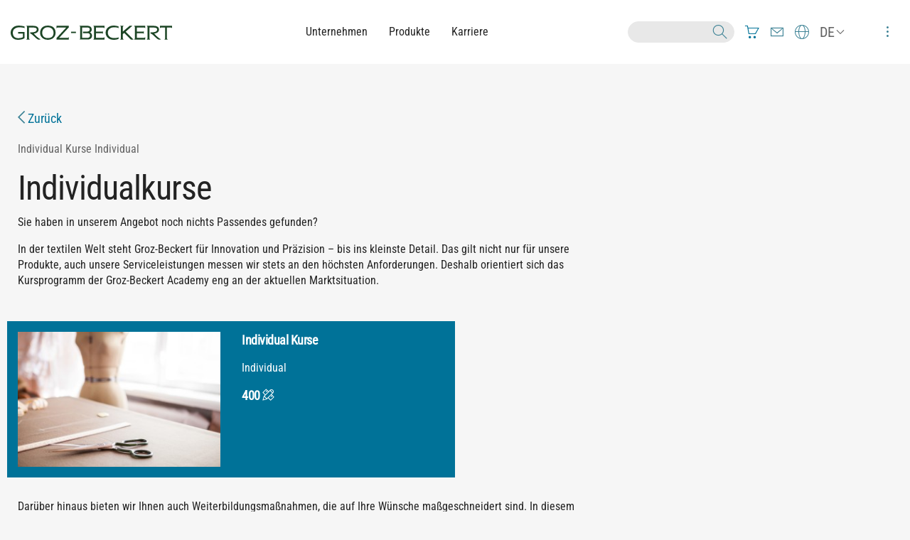

--- FILE ---
content_type: text/html; charset=utf-8
request_url: https://www.groz-beckert.com/de/academy/kursuebersicht/400.html
body_size: 5810
content:
<!DOCTYPE html>
<html lang="de">
<head>
<title>
Individualkurse | Groz-Beckert KG
</title>
<meta charset="UTF-8">
<meta name="viewport" content="width=device-width" />
<meta name="description" content="Zurück" />
<link rel="shortcut icon" href="../../../layout/images/favicon.ico?r=31416" type="image/x-icon">
<meta name="robots" content="index,follow" />
<meta name="searchKey" content="400">
<meta name="searchType" content="academy">
<meta name="searchTitle" content="Individualkurse">
<meta name="searchTeaser" content="&lt;p&gt;Sie haben in unserem Angebot noch nichts Passendes gefunden?&lt;/p&gt;&lt;p&gt;In der textilen Welt steht Groz-Beckert für Innovation und Präzision – bis ins kleinste Detail. Das gilt nicht nur für unsere Produkte, auch unsere Serviceleistungen messen wir stets an den höchsten Anforderungen. Deshalb orientiert sich das Kursprogramm der Groz-Beckert Academy eng an der aktuellen Marktsituation.&lt;/p&gt;">
<meta name="searchPicture" content="https://www.groz-beckert.com/mm/media/web/0_corporate_1/4_academy/bilder_1/gestaltungsbilder_2/Academy_Gestaltungsbilder__Customization_6_shutterstock_553134187.jpg">
<meta name="searchCategories" content="Individual">
<meta name="searchColor" content="individual">
<meta name="searchSort" content="30">
<meta name="searchTechnologies" content="Individual Kurse">
<meta name="searchIcon" content="icon-gzb_individual">
<meta property="og:title" content="
Individualkurse | Groz-Beckert KG
" />
<meta property="og:type" content="website" />
<meta property="og:url" content="https://www.groz-beckert.com/de/academy/kursuebersicht/215.html" />
<meta property="og:site_name" content="Groz-Beckert KG" />
<meta name="twitter:card" content="summary_large_image" />
<link rel="stylesheet" href="../../../layout/css/style.css?r=55904" media="all" />
<script id="usercentrics-cmp" src="https://app.usercentrics.eu/browser-ui/latest/loader.js" data-settings-id="nD0jbNbJuV2N8P" async></script>
<script type="application/javascript">
window.addEventListener('UC_UI_INITIALIZED', function(e) {
if("de" !== UC_UI.getActiveLanguage()) {
UC_UI.updateLanguage("de");
}
});
window.addEventListener("onUcImprintClick", function(e){
window.location = "../../impressum.html";
});
window.addEventListener("onUcPrivacyClick", function(e) {
window.location = "../../datenschutz.html";
});
</script>
<!-- Piwik -->
<script type="text/plain" data-usercentrics="Matomo (self hosted)">
var _paq = _paq || [];
// tracker methods like "setCustomDimension" should be called before "trackPageView"
_paq.push(['trackPageView']);
_paq.push(['enableLinkTracking']);
(function() {
var u="//weba.groz-beckert.com/";
_paq.push(['setTrackerUrl', u+'piwik.php']);
_paq.push(['setSiteId', '8']);
var d=document, g=d.createElement('script'), s=d.getElementsByTagName('script')[0];
g.type='text/javascript'; g.async=true; g.defer=true; g.src=u+'piwik.js'; s.parentNode.insertBefore(g,s);
})();
_paq.push([function() {
if(this.isUserOptedOut()) {
_paq.push(['deleteCookies']);
}
}]);
</script>
<noscript><p><img src="//weba.groz-beckert.com/piwik.php?idsite=8&rec=1" style="border:0;" alt="" /></p></noscript>
<!-- End Piwik Code -->
</head>
<body>
<script>
if (document.referrer.indexOf('https://tez360.groz-beckert.com') != -1 || document.referrer.indexOf('tez_ref=tez360') != -1) {
const url = new URL(window.location.href);
url.searchParams.set('tez_ref', 'tez360');
window.history.replaceState(null, null, url);
let closeLink = document.createElement('a');
closeLink.onclick = function() {self.close();}
closeLink.classList.add('icon-gzb_close-big');
closeLink.style = `
position: fixed;
top: 20px;
right: 20px;
z-index: 10000;
display: flex;
width: 36px;
height: 36px;
border: 1px solid;
border-radius: 50%;
align-items: center;
justify-content: center;
`;
document.body.style = `
margin-right: 75px;
box-shadow: 5px 0 9px -8px black;
`;
document.body.appendChild(closeLink);
}
</script>
<!--noindex-->
<div class="header-wrapper" data-sticky-container>
<div class="sticky" data-sticky data-margin-top="0" data-stick-to="top" data-sticky-on="small">
<header id="header" data-toggler=".opened">
<div class="grid-container full">
<div class="grid-x align-middle">
<div class="grid-container">
<div class="grid-x align-middle grid-padding-x">
<div class="cell shrink">
<a href="../.." rel="home">
<img src="../../../layout/images/logo.svg" width="227" height="20" alt="Groz-Beckert KG - Logo" class="logo" />
</a>
</div>
<div class="cell auto">
<nav class="primary-nav show-for-large" role="navigation">
<ul class="horizontal menu align-center">
<li class="primary-nav-item">
<a class="primary-nav-link regular-font" href="/de/unternehmen/" >Unternehmen</a>
</li>
<li class="primary-nav-item">
<a class="primary-nav-link regular-font" href="/de/produkte/" >Produkte</a>
</li>
<li class="primary-nav-item">
<a class="primary-nav-link regular-font" href="/de/karriere/" >Karriere</a>
</li>
</ul>
</nav>
</div>
<div class="cell shrink secondary-nav-wrapper">
<ul class="horizontal dropdown align-middle menu icon-menu" data-dropdown-menu>
<li class="search-wrapper">
<form class="search-form" action="/de/suche.jsp">
<input type="hidden" name="lang" value="de" />
<input class="search-input white" autocomplete="off" type="text" name="query" onkeyup="window.suggestionsBox.show(this)"/>
<button type="submit"><span class="icon-gzb_search_2"></span></button>
</form>
<div class="suggestions">
<ul class="vertical menu">
</ul>
</div>
</li>
<li><a href="https://portal.groz-beckert.com/" class=" icon-gzb_shopping-cart-3" target="_blank"></a></li>
<li><a href="../../kontakt.jsp" class=" icon-gzb_envelope"></a></li>
<li><a href="../../unternehmen/standorte/" class=" icon-gzb_world"></a></li>
<li class="language-dropdown show-for-large">
<a href="#" class="icon-chevron-20x20" onclick="return false"><span>DE</span></a>
<ul class="menu language-switch-menu">
<li><a data-lang="en" href="../../../en/academy/course-overview/400.html">EN&nbsp;-&nbsp;English</a></li><li><a data-lang="zh" href="../../../zh/%E5%AD%A6%E9%99%A2/course-overview/400.html">ZH&nbsp;-&nbsp;中文</a></li>
</ul>
</li>
<li class="toggle-button">
<a data-toggle="secondaryMenu header">
<span class="open-icon icon-gzb_dots"></span>
<span class="close-icon icon-gzb_close-big"></span>
</a>
</li>
</ul>
<nav id="secondaryMenu" class="secondary-nav gradient-violet-sunset" data-toggler data-animate="secondary-nav-in secondary-nav-out" role="navigation">
<img src="data:image/svg+xml;charset=utf8,%3Csvg xmlns='http://www.w3.org/2000/svg' style='background:%23EFEFEF' width='1920' height='660' viewBox='0 0 1920 660'%3E%3C/svg%3E" width="1920" height="660" data-interchange="[/mm/media/web/11_website/bilder_3/01_corporate/navi_bg_w768.png?r=207583, small], [/mm/media/web/11_website/bilder_3/01_corporate/navi_bg_w1200.png?r=207583, medium], [/mm/media/web/11_website/bilder_3/01_corporate/navi_bg_w1920.png?r=207583, large]" alt="Just an image" class="background-image" />
<div class="grid-container">
<div class="grid-x">
<ul class="vertical medium-horizontal menu" data-multi-open="false" data-responsive-menu="accordion large-dropdown">
<li class="secondary-nav-item">
<a href="/de/unternehmen/" class="secondary-nav-link title extra-large-font">Unternehmen</a>
<ul class="vertical menu">
<li>
<a href="/de/unternehmen/standorte/" class="regular-font">Standorte</a>
</li>
<li>
<a href="/de/unternehmen/geschichte/" class="regular-font">Geschichte</a>
</li>
<li>
<a href="/de/unternehmen/nachhaltigkeit/" class="regular-font">Nachhaltigkeit</a>
</li>
<li>
<a href="/de/unternehmen/compliance/" class="regular-font">Compliance</a>
</li>
<li>
<a href="/de/unternehmen/lieferanteninformationen/" class="regular-font">Lieferanteninformationen</a>
</li>
<li>
<a href="https://www.groz-beckert-group.com/de/" target="_blank" class="regular-font">Unternehmensgruppe</a>
</li></ul></li>
<li class="secondary-nav-item">
<a href="/de/produkte/" class="secondary-nav-link title extra-large-font">Produkte</a>
<ul class="vertical menu">
<li>
<a href="/de/produkte/knitting/" class="regular-font">Knitting</a>
</li>
<li>
<a href="/de/produkte/weaving/" class="regular-font">Weaving</a>
</li>
<li>
<a href="/de/produkte/nonwovens/" class="regular-font">Nonwovens</a>
</li>
<li>
<a href="/de/produkte/tufting/" class="regular-font">Tufting</a>
</li>
<li>
<a href="/de/produkte/spinning-components/" class="regular-font">Spinning Components</a>
</li>
<li>
<a href="/de/produkte/sewing/" class="regular-font">Sewing</a>
</li></ul></li>
<li class="secondary-nav-item">
<a href="/de/karriere/" class="secondary-nav-link title extra-large-font">Karriere</a>
<ul class="vertical menu">
<li>
<a href="/de/karriere/groz-beckert-als-arbeitgeber/" class="regular-font">Groz-Beckert als Arbeitgeber</a>
</li>
<li>
<a href="/de/karriere/ausbildung-und-studium/" class="regular-font">Ausbildung und Studium </a>
</li>
<li>
<a href="/de/karriere/ansprechpartner/" class="regular-font">Ansprechpartner</a>
</li>
<li>
<a href="https://jobs.groz-beckert.com/search/?createNewAlert=false&q=&locationsearch=&optionsFacetsDD_location=&optionsFacetsDD_department=&optionsFacetsDD_facility=&optionsFacetsDD_customfield2=&locale=de_DE" target="_blank" class="regular-font">Stellenangebote</a>
</li></ul></li>
<li class="secondary-nav-item show-for-large"></li>
<li class="secondary-nav-item">
<a href="/de/groz-beckert-erleben/" class="secondary-nav-link title extra-large-font">Groz-Beckert erleben</a>
<ul class="vertical menu">
<li>
<a href="/de/groz-beckert-erleben/experience/" class="regular-font">Experience</a>
</li>
<li>
<a href="/de/groz-beckert-erleben/mediathek/" class="regular-font">Mediathek</a>
</li>
<li>
<a href="/de/groz-beckert-erleben/messen-events/" class="regular-font">Messen/Events</a>
</li>
<li>
<a href="/de/groz-beckert-erleben/app-mygrozbeckert/" class="regular-font">App myGrozBeckert</a>
</li>
<li>
<a href="/de/groz-beckert-erleben/produktion-der-zukunft/" class="regular-font">Produktion der Zukunft</a>
</li></ul></li>
<li class="secondary-nav-item">
<a href="/de/academy/" class="secondary-nav-link title extra-large-font">Academy</a>
<ul class="vertical menu">
<li>
<a href="/de/academy/academy-mobile/" class="regular-font">Academy Mobile</a>
</li>
<li>
<a href="/de/academy/kursuebersicht/" class="regular-font">Kursübersicht</a>
</li></ul></li>
<li class="secondary-nav-item">
<a href="/de/aktuelles/" class="secondary-nav-link title extra-large-font">Aktuelles</a>
<ul class="vertical menu">
<li>
<a href="/de/aktuelles/tages-und-wirtschaftspresse/" class="regular-font">Tages- und Wirtschaftspresse</a>
</li>
<li>
<a href="/de/aktuelles/fachpresse/" class="regular-font">Fachpresse</a>
</li>
<li>
<a href="/de/aktuelles/newsletter/" class="regular-font">Newsletter</a>
</li></ul></li>
<li class="secondary-nav-item">
<a href="/de/forschung-entwicklung/" class="secondary-nav-link title extra-large-font">Forschung & Entwicklung</a>
<ul class="vertical menu">
<li>
<a href="/de/forschung-entwicklung/labor/" class="regular-font">Labor</a>
</li>
<li>
<a href="/de/forschung-entwicklung/tez/" class="regular-font">TEZ</a>
</li></ul></li>
</ul>
<ul class="vertical medium-horizontal menu hide-for-large" data-multi-open="false" data-responsive-menu="accordion large-dropdown">
<li>
<a href="#" class="title extra-large-font">Deutsch</a>
<ul class="menu language-switch-menu">
<li><a data-lang="en" href="../../../en/academy/course-overview/400.html" class="regular-font">EN&nbsp;-&nbsp;English</a></li><li><a data-lang="zh" href="../../../zh/%E5%AD%A6%E9%99%A2/course-overview/400.html" class="regular-font">ZH&nbsp;-&nbsp;中文</a></li>
</ul>
</li>
</ul>
</div>
</div>
</nav>
</div>
</div>
</div>
</div>
</div>
</header>
</div>
</div>
<!--/noindex-->
<main>
<article class="article-page grid-container">
<div class="grid-x grid-padding-x grid-margin-y">
<div class="cell">
<a href="index.html" class="large-font"><span class="icon-arrow-petrol-left"></span> Zurück</a>
</div>
<div class="meta-info cell medium-12">
<div class="float-left">
<span class="font-gray">Individual Kurse</span>
<span class="font-gray">Individual</span>
</div>
<div class="float-right">
</div>
</div>
<div class="cell medium-8">
<h1>Individualkurse</h1>
<p>Sie haben in unserem Angebot noch nichts Passendes gefunden?</p><p>In der textilen Welt steht Groz-Beckert für Innovation und Präzision – bis ins kleinste Detail. Das gilt nicht nur für unsere Produkte, auch unsere Serviceleistungen messen wir stets an den höchsten Anforderungen. Deshalb orientiert sich das Kursprogramm der Groz-Beckert Academy eng an der aktuellen Marktsituation.</p>
</div>
<div class="cell medium-12">
<div class="grid-container grid-margin-x">
<div class="grid-x grid-padding-x grid-padding-y">
<div class="cell small-5 medium-4 large-3 bg-petrol">
<img src="data:image/svg+xml;charset=utf8,%3Csvg xmlns='http://www.w3.org/2000/svg' style='background:%23EFEFEF' width='2000' height='1333' viewBox='0 0 2000 1333'%3E%3C/svg%3E" width="300" height="200" data-interchange="[/mm/media/web/0_corporate_1/4_academy/bilder_1/gestaltungsbilder_2/Academy_Gestaltungsbilder__Customization_6_shutterstock_553134187_w300.jpg?r=96949, small], [/mm/media/web/0_corporate_1/4_academy/bilder_1/gestaltungsbilder_2/Academy_Gestaltungsbilder__Customization_6_shutterstock_553134187_w300.jpg?r=96949, medium], [/mm/media/web/0_corporate_1/4_academy/bilder_1/gestaltungsbilder_2/Academy_Gestaltungsbilder__Customization_6_shutterstock_553134187_w300.jpg?r=96949, large]" alt="Just an image" class="" />
</div>
<div class="cell small-5 medium-4 large-3 bg-petrol font-white">
<p class="title large-font" >Individual Kurse</p>
<p class="type" >Individual</p>
<p class="title large-font">400 <span class="icon-font-white icon-gzb_individual"></span></p>
</div>
</div>
</div>
</div>
<div class="cell medium-8">
<section>
<div>
<p>Darüber hinaus bieten wir Ihnen auch Weiterbildungsmaßnahmen, die auf Ihre Wünsche maßgeschneidert sind. In diesem Fall können Sie Ort und Terminierung der Schulung frei wählen und Ihren individuellen Teilnehmerkreis zusammenstellen. Selbstverständlich berücksichtigen wir auch Ihre Anforderungen an den Schulungsinhalt. Ganz gleich, ob aus bestehenden Modulen zusammengestellt oder völlig neu konzipiert, ob reine Theorie oder Praxis hautnah, ob einzelne Schulung oder gesamtes Schulungspaket – wir schneidern Ihnen eine Schulung genau nach Ihren Bedürfnissen.</p><p>Insbesondere vor Projekten, Workshops und Versuchen bieten sich maßgeschneiderte Trainings als gemeinsamer Startpunkt an.</p><p>So ist gewährleistet, dass sich alle Beteiligten auf einem Wiss ensstand befinden und bestens gerüstet sind, um zusammen die neue Herausforderung anzugehen.</p><p>Alle Informationen zu Inhalt, Umfang, Termine und Konditionen des Trainings erhalten Sie vorab als maßgeschneidertes Angebot.</p><p>Sprechen Sie uns an – mit unseren Individualkursen decken wir auch Ihren Schulungsbedarf – schnell, unkompliziert und kompetent.</p><p>Wir beantworten gerne Ihre Fragen und stellen Ihnen Informationen zur Verfügung. Schreiben Sie uns dazu eine E-Mail an training@groz-beckert.com</p>
</div>
</section>
<section>
<div class="grid-x grid-padding-x">
<div class="cell">
<ul class="accordion" data-accordion data-allow-all-closed="true">
<li class="accordion-item" data-accordion-item>
<a href="#" class="accordion-title">
<div class="grid-container">
<div class="grid-x grid-padding-x grid-padding-y align-stretch">
<div class="cell auto">
<div class="grid-x grid-padding-x">
<div class="cell medium-order-1 medium-auto large-font">Preise und Eckdaten</div>
</div>
</div>
</div>
</div>
</a>
<div class="accordion-content" data-tab-content>
<div class="grid-container">
<div class="grid-x grid-padding-x grid-padding-y">
<div class="cell">
<section class="grid-container text-with-boxes">
<div class="grid-x grid-margin-x grid-margin-y align-middle">
<div class="cell small-12">
<div class="grid-x grid-padding-x small-up-2">
<div class="cell">
<b>Termine</b>
<p>gemäß individuellem Angebot. </p>
</div>
</div>
<div class="space-remover"></div>
</div>
</div>
</section>
</div>
</div>
</div>
</div>
</li>
</ul>
</div>
</div>
</section>
<section>
<a href="../anfrageformular.jsp?_id=400" class="button " >anfragen</a>
</section>
</div>
</div>
</article>
<aside>
<section class="grid-container contacts">
<div class="grid-x grid-margin-x grid-margin-y">
<div class="cell medium-12">
<h2>Ansprechpartner</h2>
</div>
</div>
<div class="grid-x grid-margin-x grid-margin-y medium-up-2 large-up-3 has-img">
<div class="cell">
<div class="contact">
<img src="data:image/svg+xml;charset=utf8,%3Csvg xmlns='http://www.w3.org/2000/svg' style='background:%23EFEFEF' width='3680' height='3680' viewBox='0 0 3680 3680'%3E%3C/svg%3E" width="150" height="150" data-interchange="[/mm/media/web/0_corporate_1/1_gbkg_1/bilder_10/gestaltungsbilder_1/kontakt_1/Kontakt_Wuerfel_shutterstock_269620772_w150.jpg?r=96949, small], [/mm/media/web/0_corporate_1/1_gbkg_1/bilder_10/gestaltungsbilder_1/kontakt_1/Kontakt_Wuerfel_shutterstock_269620772_w150.jpg?r=96949, medium], [/mm/media/web/0_corporate_1/1_gbkg_1/bilder_10/gestaltungsbilder_1/kontakt_1/Kontakt_Wuerfel_shutterstock_269620772_w150.jpg?r=96949, large]" alt="Just an image" class="" />
<address>
<div class="name title large-font">Heike Dümeland</div>
<div class="position">Schulungsorganisation</div>
<div class="contact-info">
<div class="phone">8252-01 1347(0) 94+<span class="icon-gzb_telephone"></span></div>
<div class="mail">moc.trekceb-zorg@ymedaca<span class="icon-gzb_envelope"></span></div>
</div>
</address>
</div>
</div>
</div>
</section>
</aside>
<section class="banner font-white mobile-img-top no-boxes">
<div class="grid-container full">
<div class="background-wrapper gradient-nordic-sky" ">
<div class="background right" style="background-image: url(data:image/svg+xml;charset=utf8,%3Csvg xmlns='http://www.w3.org/2000/svg' style='background:%23EFEFEF' width='3300' height='1020' viewBox='0 0 3300 1020'%3E%3C/svg%3E)" data-interchange="[/mm/media/web/11_website/bilder_3/01_corporate/corporate_main_teaser_newsletter_w768.png?r=213133, small], [/mm/media/web/11_website/bilder_3/01_corporate/corporate_main_teaser_newsletter_w1200.png?r=213133, medium], [/mm/media/web/11_website/bilder_3/01_corporate/corporate_main_teaser_newsletter_w1920.png?r=213133, large]"></div>
</div>
<div class="grid-container">
<div class="grid-x grid-padding-x">
<div class="cell medium-8 large-6 ">
<h2>Kennen Sie bereits unseren Newsletter?</h2>
<p>Der Groz-Beckert Newsletter hält Sie stets auf dem Laufenden zu den neuesten Entwicklungen aus der textilen Welt. Sie wollen mehr erfahren? Melden Sie sich am besten gleich an.</p>
<a href="../../aktuelles/newsletter/" class="button button" >zum Newsletter</a>
</div>
<div class="cell large-6 show-for-large"></div>
</div>
</div>
</div>
</section>
</main>
<!--noindex-->
<footer id="footer" class="">
<div class="grid-container footer-nav">
<ul class="grid-x grid-padding-x vertical medium-horizontal menu" data-multi-open="false" data-responsive-menu="accordion large-dropdown">
<li class="cell large-auto">
<a href="/de/unternehmen/" class="title large-font">Unternehmen</a>
<ul class="vertical menu">
<li>
<a href="/de/unternehmen/standorte/" class="regular-font">Standorte</a>
</li>
<li>
<a href="/de/unternehmen/geschichte/" class="regular-font">Geschichte</a>
</li>
<li>
<a href="/de/unternehmen/nachhaltigkeit/" class="regular-font">Nachhaltigkeit</a>
</li>
<li>
<a href="/de/unternehmen/compliance/" class="regular-font">Compliance</a>
</li>
<li>
<a href="/de/unternehmen/lieferanteninformationen/" class="regular-font">Lieferanteninformationen</a>
</li>
<li>
<a href="https://www.groz-beckert-group.com/de/" target="_blank" class="regular-font">Unternehmensgruppe</a>
</li></ul></li>
<li class="cell large-auto">
<a href="/de/produkte/" class="title large-font">Produkte</a>
<ul class="vertical menu">
<li>
<a href="/de/produkte/knitting/" class="regular-font">Knitting</a>
</li>
<li>
<a href="/de/produkte/weaving/" class="regular-font">Weaving</a>
</li>
<li>
<a href="/de/produkte/nonwovens/" class="regular-font">Nonwovens</a>
</li>
<li>
<a href="/de/produkte/tufting/" class="regular-font">Tufting</a>
</li>
<li>
<a href="/de/produkte/spinning-components/" class="regular-font">Spinning Components</a>
</li>
<li>
<a href="/de/produkte/sewing/" class="regular-font">Sewing</a>
</li></ul></li>
<li class="cell large-auto">
<a href="/de/karriere/" class="title large-font">Karriere</a>
<ul class="vertical menu">
<li>
<a href="/de/karriere/groz-beckert-als-arbeitgeber/" class="regular-font">Groz-Beckert als Arbeitgeber</a>
</li>
<li>
<a href="/de/karriere/ausbildung-und-studium/" class="regular-font">Ausbildung und Studium </a>
</li>
<li>
<a href="/de/karriere/ansprechpartner/" class="regular-font">Ansprechpartner</a>
</li>
<li>
<a href="https://jobs.groz-beckert.com/search/?createNewAlert=false&q=&locationsearch=&optionsFacetsDD_location=&optionsFacetsDD_department=&optionsFacetsDD_facility=&optionsFacetsDD_customfield2=&locale=de_DE" target="_blank" class="regular-font">Stellenangebote</a>
</li></ul></li>
<li class="cell large-auto">
<a href="/de/groz-beckert-erleben/" class="title large-font">Groz-Beckert erleben</a>
<ul class="vertical menu">
<li>
<a href="/de/groz-beckert-erleben/experience/" class="regular-font">Experience</a>
</li>
<li>
<a href="/de/groz-beckert-erleben/mediathek/" class="regular-font">Mediathek</a>
</li>
<li>
<a href="/de/groz-beckert-erleben/messen-events/" class="regular-font">Messen/Events</a>
</li>
<li>
<a href="/de/groz-beckert-erleben/app-mygrozbeckert/" class="regular-font">App myGrozBeckert</a>
</li>
<li>
<a href="/de/groz-beckert-erleben/produktion-der-zukunft/" class="regular-font">Produktion der Zukunft</a>
</li></ul></li>
<li class="cell large-auto">
<a href="/de/academy/" class="title large-font">Academy</a>
<ul class="vertical menu">
<li>
<a href="/de/academy/academy-mobile/" class="regular-font">Academy Mobile</a>
</li>
<li>
<a href="/de/academy/kursuebersicht/" class="regular-font">Kursübersicht</a>
</li></ul></li>
<li class="cell large-auto">
<a href="/de/aktuelles/" class="title large-font">Aktuelles</a>
<ul class="vertical menu">
<li>
<a href="/de/aktuelles/tages-und-wirtschaftspresse/" class="regular-font">Tages- und Wirtschaftspresse</a>
</li>
<li>
<a href="/de/aktuelles/fachpresse/" class="regular-font">Fachpresse</a>
</li>
<li>
<a href="/de/aktuelles/newsletter/" class="regular-font">Newsletter</a>
</li></ul></li>
<li class="cell large-auto">
<a href="/de/forschung-entwicklung/" class="title large-font">Forschung & Entwicklung</a>
<ul class="vertical menu">
<li>
<a href="/de/forschung-entwicklung/labor/" class="regular-font">Labor</a>
</li>
<li>
<a href="/de/forschung-entwicklung/tez/" class="regular-font">TEZ</a>
</li></ul></li>
</ul>
</div>
<div class="grid-container footer-meta-nav">
<div class="grid-x">
<ul class="cell large-shrink align-center horizontal menu large-order-1">
<li class="menu-text">© 2026 Groz-Beckert KG</li>
</ul>
<ul class="cell large-shrink align-center menu large-order-4">
<li><a href="https://de.linkedin.com/company/groz-beckert-kg" class=" icon-gzb_linkedin" target="_blank"></a></li>
<li><a href="https://www.youtube.com/channel/UCX5hEBUVfU7GGUem1gZDBQQ" class=" icon-gbz_youtube" target="_blank"></a></li>
</ul>
<div class="cell large-auto large-order-3"></div>
<ul class="cell large-shrink align-left horizontal menu large-order-2">
<li><a href="/de/impressum.html" class="">Impressum</a></li>
<li><a href="/de/datenschutz.html" class="">Datenschutz</a></li>
<li><a href="/de/agb.html" class="">AGB</a></li>
<li><a href="/de/zertifikate.html" class="">Zertifikate</a></li>
<li><a href="/de/kontakt.jsp" class="">Kontakt</a></li>
<li><a href="/de/microsites/it-services/" class="">IT Services</a></li>
<li><a href="/de/karriere/it-services.html" class="">Personal </a></li>
<li><a href="#" onclick="UC_UI.showSecondLayer(); return false;" target="_self" class="" >Privatsphäre-Einstellungen</a></li>
<li><a href="/de/hinweisgebersystem/" class="">Hinweisgebersystem „tell us“ </a></li>
</ul>
</div>
</div>
</footer>
<!--/noindex-->
<script src="../../../layout/js/vendor.min.js?r=31416"></script>
<script src="../../../layout/js/body.min.js?r=55878"></script>
<script>$(document).foundation();</script>
</body>
</html>